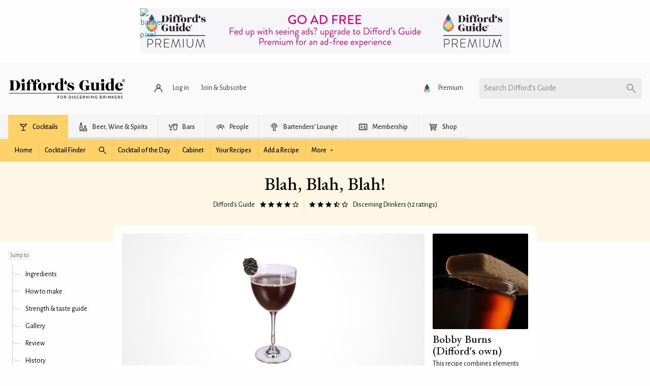

--- FILE ---
content_type: application/javascript; charset=utf-8
request_url: https://fundingchoicesmessages.google.com/f/AGSKWxVxrtPmvrQBTl9RcmhuyDP19uK3uOMkdiANiFq0DyxWxZR7o-Lv0iOecyxVyLDygPzVCDg01qH_iLgPU65qBSAvGRyvDmLXN8OeqXipbvkb0mf0_98tiyi-Rge8UhZu3ft5nhOa8x6EsTMtjIUNZAGdE_WxlbGSMEHok6vEM9mcAqcaYKdpUW5CH1mj/_/realmedia_banner_?ads=/imp?slot=_486x60_/ad12.
body_size: -1289
content:
window['b42e3245-7f42-4200-b2bb-b88b6a53c028'] = true;

--- FILE ---
content_type: application/javascript; charset=utf-8
request_url: https://www.diffordsguide.com/js/snippet/banner.js?v=t9buhx
body_size: 254
content:
(()=>{function e(){document.querySelectorAll(".banner--pre").forEach(e=>{var r;dg.helper.inViewport(e)&&((r=e.querySelector(".banner__pixel")).src=r.dataset.src,r.removeAttribute("data-src"),e.classList.remove("banner--pre"))})}window.onload=()=>{e(),window.addEventListener("scroll",e),window.addEventListener("resize",dg.helper.debounce(e,50))}})();

--- FILE ---
content_type: application/javascript; charset=utf-8
request_url: https://www.diffordsguide.com/js/snippet/modal.js?v=t9buhx
body_size: 388
content:
(()=>{var e=document.querySelectorAll(".modal");if(0<e.length){let l=new Event("dg.closemodals");var t=document.createElement("DIV"),a=(t.classList.add("modal-overlay"),t.addEventListener("click",e=>{e.preventDefault(),e.stopPropagation(),window.dispatchEvent(l)}),document.createElement("DIV")),d=(a.classList.add("hide-for-small-only"),t.appendChild(a),new ViewIcon("close"));a.appendChild(d.getElement()),e[0].parentNode.insertBefore(t,e[0]),e.forEach(e=>{new ModuleModal(e)})}})();